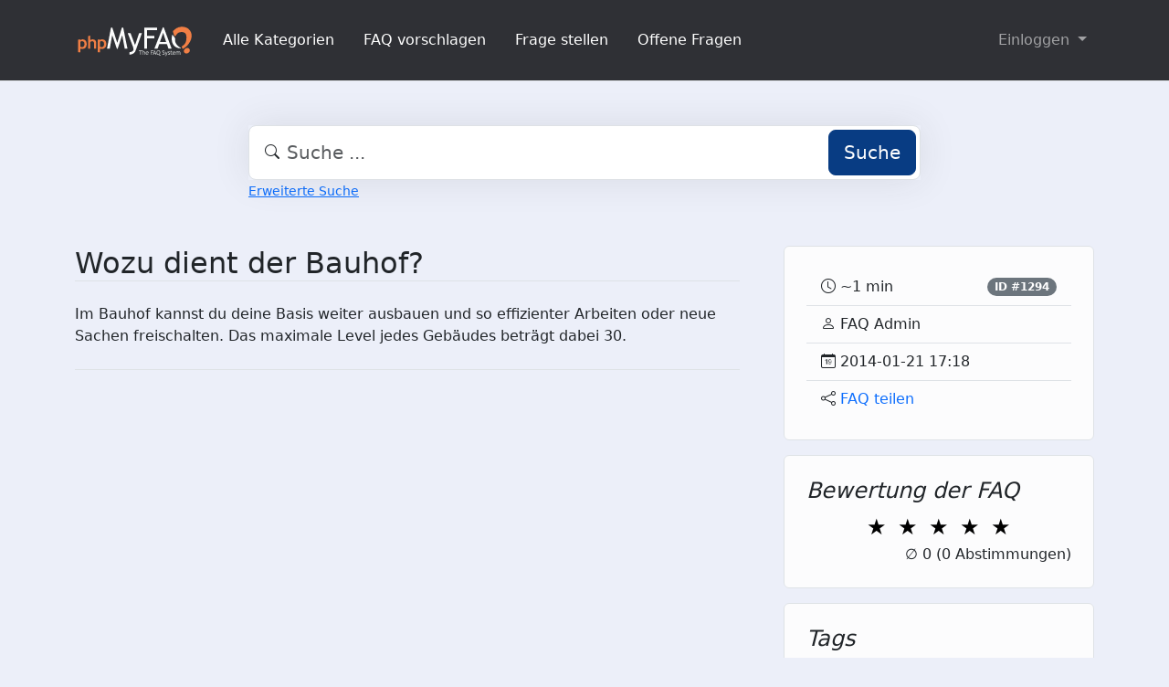

--- FILE ---
content_type: text/html;charset=UTF-8
request_url: https://faq.admention.de/?sid=98150123&lang=de&action=faq&cat=53&id=295&artlang=de
body_size: 5397
content:
<!DOCTYPE html>
<html lang="de" data-bs-theme="light">
<head>
  <meta charset="utf-8">

  <title>Wozu dient der Bauhof? - Admention Media GmbH - FAQ</title>
  <base href="https://faq.admention.de/">

  <meta content="" name="description">
  <meta content="Jacek Feliniak" name="author">
  <meta content="width=device-width, initial-scale=1" name="viewport">
  <meta content="phpMyFAQ 4.0.9" name="application-name">
  <meta content="index, follow" name="robots">
  <meta content="7 days" name="revisit-after">

  
  <link href="https://faq.admention.de/assets/dist/styles.css" rel="stylesheet" media="screen">
  <link href="https://faq.admention.de/assets/templates/default/theme.css" rel="stylesheet" media="screen">
  <style type="text/css" media="screen">
    
  </style>
  <link href="https://faq.admention.de/assets/images/favicon.ico" rel="shortcut icon">
  <link href="https://faq.admention.de/?sid=98150123&amp;lang=de&amp;action=faq&amp;cat=53&amp;id=295&amp;artlang=de" rel="canonical">

  
</head>
<body class="pmf-page-wrapper pmf-template-default" dir="ltr">

<nav class="navbar navbar-expand-lg navbar-dark p-3 text-bg-pmf-nav border-bottom">
  <div class="container">
    <a class="navbar-brand" href="https://faq.admention.de/" id="phpmyfaq-logo" title="Admention Media GmbH - FAQ">
      <img width="130" height="40" src="https://faq.admention.de/assets/images/logo-transparent.svg" alt="Wozu dient der Bauhof? - Admention Media GmbH - FAQ"
           title="Wozu dient der Bauhof? - Admention Media GmbH - FAQ">
    </a>
    <button class="navbar-toggler" type="button" data-bs-toggle="collapse" data-bs-target="#pmf-top-navbar"
            aria-controls="pmf-top-navbar" aria-expanded="false" aria-label="Toggle navigation">
      <span class="navbar-toggler-icon"></span>
    </button>

    <div class="collapse navbar-collapse" id="pmf-top-navbar">
      <ul class="navbar-nav me-auto mb-2 mb-lg-0">
                              <li class="nav-item pmf-nav-link ">
              <a class="pmf-nav-link " href="./show-categories.html">Alle Kategorien</a>
            </li>
                      <li class="nav-item pmf-nav-link ">
              <a class="pmf-nav-link " href="./add-faq.html">FAQ vorschlagen</a>
            </li>
                      <li class="nav-item pmf-nav-link ">
              <a class="pmf-nav-link " href="./add-question.html">Frage stellen</a>
            </li>
                      <li class="nav-item pmf-nav-link ">
              <a class="pmf-nav-link " href="./open-questions.html">Offene Fragen</a>
            </li>
                        </ul>

      <ul class="navbar-nav flex-row flex-wrap ms-md-auto">
        <li class="nav-item dropdown">
          <button type="button" class="btn btn-link nav-link py-2 px-0 px-lg-2 dropdown-toggle"
                  data-bs-toggle="dropdown" aria-expanded="false" data-bs-display="static">
            Einloggen
          </button>
          <ul class="dropdown-menu dropdown-menu-end">
                                          <li><a class="dropdown-item" href="./user/register">Registrieren</a></li>
                            <li><a class="dropdown-item" href="./login">Einloggen</a></li>
                      </ul>
        </li>
      </ul>
    </div>
  </div>
</nav>

<!-- SEARCH -->
<div class="container my-5">
  <div class="row height d-flex justify-content-center align-items-center">
    <div class="col-md-8">
      <div class="search">
        <form action="./search.html" id="search" method="post" role="search">
          <i class="bi bi-search"></i>
          <input autocomplete="off" type="text" class="form-control form-control-lg" id="pmf-search-autocomplete"
                 name="search" placeholder="Suche ..." maxlength="255" value="">
          <button type="submit" class="btn btn-primary btn-lg">Suche</button>
        </form>
      </div>
      <div>
        <small class="form-text text-muted">
          <a class="help" href="./search.html">Erweiterte Suche</a>
        </small>
      </div>
    </div>
  </div>
</div>

<!-- BREADCRUMB -->

<!-- MAIN CONTENT -->
<section class="my-3" id="wrapper">
  <div class="container">
        <div class="row g-5">
    <div class="col-md-8">
      <h2 class="mb-4 border-bottom">Wozu dient der Bauhof?</h2>

      <article class="pmf-faq-body pb-4 mb-4 border-bottom">Im Bauhof kannst du deine Basis weiter ausbauen und so effizienter Arbeiten oder neue Sachen freischalten. Das maximale Level jedes Gebäudes beträgt dabei 30.</article>

      <p class="d-print-none"></p>
      <div id="pmf-comment-add-success"></div>
      <div class="d-print-none" id="comments"></div>
    </div>

    <div class="col-md-4">
      <div class="position-sticky" style="top: 2rem">
        <div class="p-4 mb-3 bg-light-subtle border rounded">
          <ul class="list-group list-group-flush bg-transparent">
            <li class="list-group-item d-flex justify-content-between align-items-center bg-transparent">
              <div>
                <i aria-hidden="true" class="bi bi-clock"></i>
                <span class="data" id="pmf-reading-time-minutes">~ 0 min</span>
              </div>
              <a class="badge text-bg-secondary rounded-pill text-decoration-none" href="/index.php?solution_id=1294">
                ID #1294
              </a>
            </li>
            <li class="list-group-item bg-transparent">
              <i aria-hidden="true" class="bi bi-person"></i>
              <span class="data" rel="author">FAQ Admin</span>
            </li>
            <li class="list-group-item bg-transparent">
              <i aria-hidden="true" class="bi bi-calendar-date"></i>
              <span class="data">2014-01-21 17:18</span>
            </li>
                                                  <li class="list-group-item bg-transparent">
                <i aria-hidden="true" class="bi bi-share"></i>
                <a rel="nofollow" href="#" class="text-decoration-none" data-bs-toggle="modal"
                   data-bs-target="#shareModel"
                   id="shareButton" data-bs-placement="top"> FAQ teilen</a>
              </li>
                                              </ul>
        </div>

        <div class="p-4 mb-3 bg-light-subtle border rounded">
          <h4 class="fst-italic">Bewertung der FAQ</h4>
          <form action="#" method="post" class="form-inline pmf-voting-form">
            <input type="hidden" name="voting-id" id="voting-id" value="295">
            <input type="hidden" name="voting-language" id="voting-language" value="de">
            <div class="pmf-stars text-center">
              <button type="submit" class="pmf-voting-star" data-star="1">
                &#9733;
                <span class="pmf-stars-screen-reader">1 Star</span>
              </button>
              <button type="submit" class="pmf-voting-star" data-star="2">
                &#9733;
                <span class="pmf-stars-screen-reader">2 Stars</span>
              </button>
              <button type="submit" class="pmf-voting-star" data-star="3">
                &#9733;
                <span class="pmf-stars-screen-reader">3 Stars</span>
              </button>
              <button type="submit" class="pmf-voting-star" data-star="4">
                &#9733;
                <span class="pmf-stars-screen-reader">4 Stars</span>
              </button>
              <button type="submit" class="pmf-voting-star" data-star="5">
                &#9733;
                <span class="pmf-stars-screen-reader">5 Stars</span>
              </button>
            </div>
            <div class="text-end bold">&empty; <span id="rating"> <span data-rating="0">0</span> (0 Abstimmungen)</span></div>
          </form>
          <div id="pmf-voting-result"></div>
        </div>

                  <div class="p-4 mb-3 bg-light-subtle border rounded">
            <h4 class="fst-italic">Tags</h4>
            <div><a class="btn btn-outline-primary" title="bauhof" href="https://faq.admention.de/tags/526/bauhof.html">bauhof</a> <a class="btn btn-outline-primary" title="geb&auml;ude" href="https://faq.admention.de/tags/64/geb&aumlude.html">geb&auml;ude</a> <a class="btn btn-outline-primary" title="level" href="https://faq.admention.de/tags/510/level.html">level</a></div>
          </div>
                          <div class="p-4 mb-3 bg-light-subtle border rounded">
            <h4 class="fst-italic">Verwandte Artikel</h4>
            <ul class="list-unstyled"><li><i class="bi bi-question-circle"></i> <a class="text-decoration-none" title="Welche Geb&auml;ude gibt es und welche Funktionen haben diese Geb&auml;ude&quest;" href="https://faq.admention.de/content/17/79/de/welche-geb&aumlude-gibt-es-und-welche-funktionen-haben-diese-geb&aumlude&quest.html">Welche Geb&auml;ude gibt es und welche Funktionen haben diese Geb&auml;ude&quest;</a></li><li><i class="bi bi-question-circle"></i> <a class="text-decoration-none" title="Was genau bringen mir die Geb&auml;ude&quest;" href="https://faq.admention.de/content/53/297/de/was-genau-bringen-mir-die-geb&aumlude&quest.html">Was genau bringen mir die Geb&auml;ude&quest;</a></li><li><i class="bi bi-question-circle"></i> <a class="text-decoration-none" title="Wieso sind eine Geb&auml;udebildchen grau bzw&period; nicht baubar&quest;" href="https://faq.admention.de/content/53/298/de/wieso-sind-eine-geb&aumludebildchen-grau-bzw&period-nicht-baubar&quest.html">Wieso sind eine Geb&auml;udebildchen grau bzw&period; nicht baubar&quest;</a></li><li><i class="bi bi-question-circle"></i> <a class="text-decoration-none" title="Hier steht was von &bdquo;Votet 1x am Tag&OpenCurlyDoubleQuote;&comma; man kann es aber nicht klicken&quest;" href="https://faq.admention.de/content/49/276/de/hier-steht-was-von-&bdquovotet-1x-am-tag&opencurlydoublequote&comma-man-kann-es-aber-nicht-klicken&quest.html">Hier steht was von &bdquo;Votet 1x am Tag&OpenCurlyDoubleQuote;&comma; man kann es aber nicht klicken&quest;</a></li><li><i class="bi bi-question-circle"></i> <a class="text-decoration-none" title="Was bedeuten die durchgestrichene Zahl und die danebengeschriebene&comma; bei den Geb&auml;udekosten&quest;" href="https://faq.admention.de/content/5/98/de/was-bedeuten-die-durchgestrichene-zahl-und-die-danebengeschriebene&comma-bei-den-geb&aumludekosten&quest.html">Was bedeuten die durchgestrichene Zahl und die danebengeschriebene&comma; bei den Geb&auml;udekosten&quest;</a></li></ul>
          </div>
                              </div>
    </div>
  </div>

  <div class="modal fade" id="pmf-modal-add-comment" tabindex="-1" aria-labelledby="commentModalLabel"
       aria-hidden="true">
    <div class="modal-dialog modal-lg">
      <div class="modal-content">
        <div class="modal-header">
          <h1 class="modal-title fs-5" id="commentModalLabel">Kommentar zur FAQ</h1>
          <button type="button" class="btn-close" data-bs-dismiss="modal" aria-label="Abbrechen"></button>
        </div>
        <div class="modal-body">
          <div id="pmf-add-comment-error"></div>

          <form id="pmf-add-comment-form" action="#" method="post" class="needs-validation" novalidate>
            <input type="hidden" name="id" id="id" value="295" />
            <input type="hidden" name="lang" id="lang" value="de" />
            <input type="hidden" name="type" id="type" value="faq" />
            <input type="hidden" id="pmf-csrf-token" name="pmf-csrf-token" value="85fb0c3ae759289a216ca93d100a1a6a">

            <div class="row mb-2">
              <div class="col">
                <label class="sr-only" for="user">Name</label>
                <input
                  type="text"
                  name="user"
                  id="user"
                  class="form-control"
                  required
                  placeholder="Name"
                  value=""
                />
              </div>
            </div>
            <div class="row mb-2">
              <div class="col">
                <label class="sr-only" for="mail">E-Mail</label>
                <input
                  type="email"
                  name="mail"
                  id="mail"
                  class="form-control"
                  required
                  placeholder="E-Mail"
                  value=""
                />
              </div>
            </div>
            <div class="row mb-2">
              <div class="col">
              <textarea
                rows="10"
                name="comment_text"
                id="comment_text"
                class="form-control"
                required
                placeholder="Kommentar"
              ></textarea>
              </div>
            </div>

            <div class="row g-4"><label class="col-md-3 col-sm-12 col-form-label">Bitte gebe den Captcha-Code ein</label>    <div class="col-md-4 col-sm-6 col-7"><p class="form-control-static"><img id="captchaImage" class="rounded border" src="./api/captcha" height="50" width="200" alt="Chuck Norris has counted to infinity. Twice."></p>    </div>    <div class="col-md-5 col-sm-6 col-5">        <div class="input-group"><input type="text" class="form-control" name="captcha" id="captcha" size="6" autocomplete="off" required>            <span class="input-group-btn"><button type="button" class="btn btn-primary" id="captcha-button" data-action="writecomment"><i aria-hidden="true" class="bi bi-arrow-repeat" data-action="writecomment"></i></button>            </span>        </div>    </div></div>
          </form>
        </div>
        <div class="modal-footer">
          <button type="button" class="btn btn-secondary" data-bs-dismiss="modal">Abbrechen</button>
          <button type="button" class="btn btn-primary" id="pmf-button-save-comment">Absenden</button>
        </div>
      </div>
    </div>
  </div>

  <div class="modal fade" id="shareModel" tabindex="-1" aria-labelledby="ShareLabel" aria-hidden="true">
    <div class="modal-dialog">
      <div class="modal-content">
        <div class="modal-header">
          <h5 class="modal-title" id="ShareLabel">FAQ teilen</h5>
          <button type="button" class="btn-close" data-bs-dismiss="modal" aria-label="Close"></button>
        </div>
        <div class="modal-body share-modal-body">
          <p>Teilen mit</p>
          <div class="d-flex align-items-center icons">
            <a class="fs-5 d-flex align-items-center justify-content-center" target="_blank"
               href="https://www.linkedin.com/sharing/share-offsite/?url=https%3A%2F%2Ffaq.admention.de%2F%3Fsid%3D98150123%26lang%3Dde%26action%3Dfaq%26cat%3D53%26id%3D295%26artlang%3Dde">
              <span class="bi bi-linkedin"></span>
            </a>
            <a class="fs-5 d-flex align-items-center justify-content-center" target="_blank"
               href="https://reddit.com/submit?url=https%3A%2F%2Ffaq.admention.de%2F%3Fsid%3D98150123%26lang%3Dde%26action%3Dfaq%26cat%3D53%26id%3D295%26artlang%3Dde&title=Ich%20habe%20einen%20spannenden%20FAQ-Beitrag%20f%C3%BCr%20dich%20entdeckt%3A">
              <span class="bi bi-reddit"></span>
            </a>
            <a class="fs-5 d-flex align-items-center justify-content-center" target="_blank"
               title="Per WhatsApp empfehlen"
               href="https://wa.me/?text=Ich%20habe%20einen%20spannenden%20FAQ-Beitrag%20f%C3%BCr%20dich%20entdeckt%3A+https%3A%2F%2Ffaq.admention.de%2F%3Fsid%3D98150123%26lang%3Dde%26action%3Dfaq%26cat%3D53%26id%3D295%26artlang%3Dde">
              <span class="bi bi-whatsapp"></span>
            </a>
            <a class="fs-5 d-flex align-items-center justify-content-center" target="_blank"
               href="https://telegram.me/share/url?url=https%3A%2F%2Ffaq.admention.de%2F%3Fsid%3D98150123%26lang%3Dde%26action%3Dfaq%26cat%3D53%26id%3D295%26artlang%3Dde>&text=Ich%20habe%20einen%20spannenden%20FAQ-Beitrag%20f%C3%BCr%20dich%20entdeckt%3A">
              <span class="bi bi-telegram"></span>
            </a>
          </div>
          <p>oder kopiere den Link</p>
          <div class="field d-flex align-items-center justify-content-between">
            <span class="bi bi-link text-center"></span>
            <input type="text" class="form-control" id="pmf-share-link" value="https://faq.admention.de/?sid=98150123&amp;lang=de&amp;action=faq&amp;cat=53&amp;id=295&amp;artlang=de" readonly>
            <button class="btn btn-primary" id="pmf-share-link-copy-button"
                    data-pmf-message="Link in die Zwischenablage kopiert.">
              Kopieren
            </button>
          </div>
        </div>
      </div>
    </div>
  </div>

    </div>
</section>

<footer class="footer text-bg-pmf-footer pt-5 pb-4 pb-lg-5">
  <div class="container pt-lg-4">
    <div class="row pb-2">
      <div class="col-lg-4 col-md-6">
                <label class="form-label" for="language">Sprache ändern</label>
        <form accept-charset="utf-8" action="./" method="post" id="pmf-footer-language-switcher">
          <div class="form-group d-flex">
            <select class="form-select" name="language" aria-label="Language" id="language"  onchange="this.form.submit();"><option value="ar" >Arabic</option><option value="eu" >Basque</option><option value="bn" >Bengali</option><option value="zh" >Chinese</option><option value="cs" >Czech</option><option value="da" >Danish</option><option value="nl" >Dutch</option><option value="en" >English</option><option value="fa" >Farsi</option><option value="fi" >Finnish</option><option value="fr" >French</option><option value="fr_ca" >French (Canada)</option><option value="de" selected>German</option><option value="el" >Greek</option><option value="he" >Hebrew</option><option value="hi" >Hindi</option><option value="hu" >Hungarian</option><option value="id" >Indonesian</option><option value="it" >Italian</option><option value="ja" >Japanese</option><option value="ko" >Korean</option><option value="lv" >Latvian</option><option value="lt" >Lithuanian</option><option value="ms" >Malay</option><option value="mn" >Mongolian</option><option value="nb" >Norwegian (Bokmal)</option><option value="pl" >Polish</option><option value="pt" >Portuguese</option><option value="pt_br" >Portuguese (Brazil)</option><option value="ro" >Romanian</option><option value="ru" >Russian</option><option value="sr" >Serbian</option><option value="sk" >Slovak</option><option value="sl" >Slovenian</option><option value="es" >Spanish</option><option value="sv" >Swedish</option><option value="th" >Thai</option><option value="tr" >Turkish</option><option value="tw" >Twi</option><option value="uk" >Ukrainian</option><option value="vi" >Vietnamese</option><option value="cy" >Welsh</option></select>
            <input name="action" type="hidden" value="">
          </div>
        </form>
              </div>
      <div class="col-xl-6 col-lg-7 col-md-5 offset-xl-2 offset-md-1 pt-4 pt-md-1 pt-lg-0">
        <div id="footer-links" class="row">
          <div class="col-lg-4">
            <ul class="nav flex-column pb-lg-1 mb-lg-3">
                                                <li class="nav-item">
                    <a href="./overview.html" class="nav-link d-inline-block px-0 pt-1 pb-2 ">
                      FAQ Übersicht
                    </a>
                  </li>
                                  <li class="nav-item">
                    <a href="./sitemap/A/de.html" class="nav-link d-inline-block px-0 pt-1 pb-2 ">
                      Sitemap
                    </a>
                  </li>
                                  <li class="nav-item">
                    <a href="./glossary.html" class="nav-link d-inline-block px-0 pt-1 pb-2 ">
                      Glossar
                    </a>
                  </li>
                                  <li class="nav-item">
                    <a href="./contact.html" class="nav-link d-inline-block px-0 pt-1 pb-2 ">
                      Kontakt
                    </a>
                  </li>
                                          </ul>
          </div>
          <div class="col-lg-4">
            <ul class="nav flex-column pb-lg-1 mb-lg-3">
                                                <li class="nav-item">
                    <a class="nav-link d-inline-block px-0 pt-1 pb-2" target="_blank" href="">
                      Datenschutzerklärung
                    </a>
                  </li>
                                                  <li class="nav-item">
                    <a id="showCookieConsent" class="nav-link d-inline-block px-0 pt-1 pb-2" href="#">
                      Cookie-Einstellungen
                    </a>
                  </li>
                                          </ul>
          </div>
        </div>
      </div>
    </div>
    <p class="nav d-block text-center text-md-start pb-2 pb-lg-0 mb-0">
      <span class="text-light opacity-75">© 2026 All rights reserved. Powered with ❤️ and ☕️ by </span>
      <a class="nav-link d-inline-block p-0" href="https://www.phpmyfaq.de/" target="_blank" rel="noopener">phpMyFAQ</a>
      <span class="text-light opacity-75">4.0.9</span>
    </p>
  </div>
</footer>

<!-- Frontend toasts -->
<div class="toast-container position-fixed bottom-0 start-0 mt-5 p-3">
  <div id="pmf-notification" class="toast align-items-center text-bg-success shadow border-0" role="alert"
       aria-live="assertive" aria-atomic="true">
    <div class="d-flex">
      <div class="toast-body" id="pmf-notification-message">
      </div>
      <button type="button" class="btn-close btn-close-white me-2 m-auto" data-bs-dismiss="toast" aria-label="Close">
      </button>
    </div>
  </div>

  <div id="pmf-notification-error" class="toast align-items-center text-bg-danger shadow border-0" role="alert"
       aria-live="assertive" aria-atomic="true">
    <div class="d-flex">
      <div class="toast-body" id="pmf-notification-error-message">
      </div>
      <button type="button" class="btn-close btn-close-white me-2 m-auto" data-bs-dismiss="toast" aria-label="Close">
      </button>
    </div>
  </div>
</div>

<script src="./assets/dist/cookieConsent.js"></script>
<script src="./assets/dist/frontend.js"></script>
</body>
</html>
